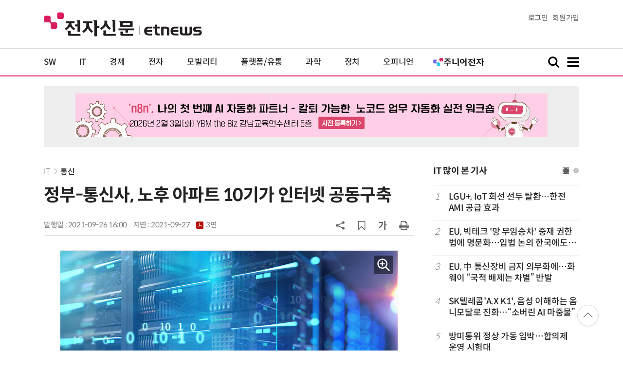

--- FILE ---
content_type: text/html; charset=utf-8
request_url: https://www.google.com/recaptcha/api2/aframe
body_size: 268
content:
<!DOCTYPE HTML><html><head><meta http-equiv="content-type" content="text/html; charset=UTF-8"></head><body><script nonce="0Wp5BFl4DpQkbSF9Om4iOw">/** Anti-fraud and anti-abuse applications only. See google.com/recaptcha */ try{var clients={'sodar':'https://pagead2.googlesyndication.com/pagead/sodar?'};window.addEventListener("message",function(a){try{if(a.source===window.parent){var b=JSON.parse(a.data);var c=clients[b['id']];if(c){var d=document.createElement('img');d.src=c+b['params']+'&rc='+(localStorage.getItem("rc::a")?sessionStorage.getItem("rc::b"):"");window.document.body.appendChild(d);sessionStorage.setItem("rc::e",parseInt(sessionStorage.getItem("rc::e")||0)+1);localStorage.setItem("rc::h",'1769282967820');}}}catch(b){}});window.parent.postMessage("_grecaptcha_ready", "*");}catch(b){}</script></body></html>

--- FILE ---
content_type: application/x-javascript
request_url: https://yellow.contentsfeed.com/RealMedia/ads/adstream_jx.ads/etnews.com/detail@x60
body_size: 419
content:
document.write ('<a href="http://yellow.contentsfeed.com/RealMedia/ads/click_lx.ads/etnews.com/detail/L17/1662441375/x60/etnews/conf_aicommerce_260204/conf_aicommerce_260204_detail_byline_up.html/4134563552326c31485a4d414234305a" target="_blank">AI 커머스 아키텍처 컨퍼런스 2026 2월 4일 개최</a>');


--- FILE ---
content_type: application/x-javascript
request_url: https://yellow.contentsfeed.com/RealMedia/ads/adstream_jx.ads/etnews.com/detail@Top1
body_size: 429
content:
document.write ('<a href="https://yellow.contentsfeed.com/RealMedia/ads/click_lx.ads/etnews.com/detail/L17/1381054996/Top1/etnews/conf_n8n_260203/conf_n8n_260203_detail_970/4134563552326c31485a5141416c4f64" target="_new"><img src="https://img.etnews.com/Et/etnews/banner/20260102/n8n_970x90.jpg"  alt=""  border="0"></a>');


--- FILE ---
content_type: application/x-javascript
request_url: https://yellow.contentsfeed.com/RealMedia/ads/adstream_jx.ads/etnews.com/HotContents@x02
body_size: 491
content:
document.write ('<a href="http://yellow.contentsfeed.com/RealMedia/ads/click_lx.ads/etnews.com/HotContents/L22/70963285/x02/etnews/HotContents_250520/HotContents_250520_x02.html/4134563552326c31485a514142474b37" target="_blank">▶ ');
document.write ("'");
document.write ('2m');
document.write ("'");
document.write (' 퍼팅은 무조건 성공! 퍼팅으로만 10타 줄여~</a>');


--- FILE ---
content_type: application/x-javascript
request_url: https://yellow.contentsfeed.com/RealMedia/ads/adstream_jx.ads/etnews.com/HotContents@x03
body_size: 493
content:
document.write ('<a href="http://yellow.contentsfeed.com/RealMedia/ads/click_lx.ads/etnews.com/HotContents/L22/176334844/x03/etnews/HotContents_250520/HotContents_250520_x03.html/4134563552326c31485a4d4141744576" target="_blank" >▶ 7번 아이언, 비거리가 ');
document.write ("'");
document.write ('170m');
document.write ("'");
document.write (' 괴물 아이언 등장!</a>\n');


--- FILE ---
content_type: application/x-javascript
request_url: https://yellow.contentsfeed.com/RealMedia/ads/adstream_jx.ads/etnews.com/detail@Right3
body_size: 426
content:
document.write ('<a href="https://yellow.contentsfeed.com/RealMedia/ads/click_lx.ads/etnews.com/detail/L17/80092412/Right3/etnews/okins_230201/okins_230201_600_detail/4134563552326c31485a554144446758" target="_new"><img src="https://img.etnews.com/Et/etnews/banner/20250626/okins_300x600.gif"  alt=""  border="0"></a>');


--- FILE ---
content_type: application/x-javascript
request_url: https://yellow.contentsfeed.com/RealMedia/ads/adstream_jx.ads/etnews.com/HotContents@x01
body_size: 578
content:
document.write ('<a href="http://yellow.contentsfeed.com/RealMedia/ads/click_lx.ads/etnews.com/HotContents/L22/1218296046/x01/etnews/HotContents_250520/HotContents_250520_x01.html/4134563552326c31485a4d41436d5456" target="_blank">▶');
document.write ("'");
document.write ('45만원');
document.write ("'");
document.write (' 명품 퍼터, 65% 할인 ');
document.write ("'");
document.write ('10만원');
document.write ("'");
document.write ('대 한정판매!</a>');


--- FILE ---
content_type: application/x-javascript
request_url: https://yellow.contentsfeed.com/RealMedia/ads/adstream_jx.ads/etnews.com/detail@x61
body_size: 456
content:
document.write ('<a href="http://yellow.contentsfeed.com/RealMedia/ads/click_lx.ads/etnews.com/detail/L17/1011968568/x61/etnews/allshowTV_rohm_260127/allshowTV_rohm_260127_detail_byline_down.html/4134563552326c31485a4d4144474b35" target="_blank">[올쇼TV] DC-DC 컨버터의 부품 선정 포인트 구체적인 예시 설명 (1/27 생방송)</a>');
